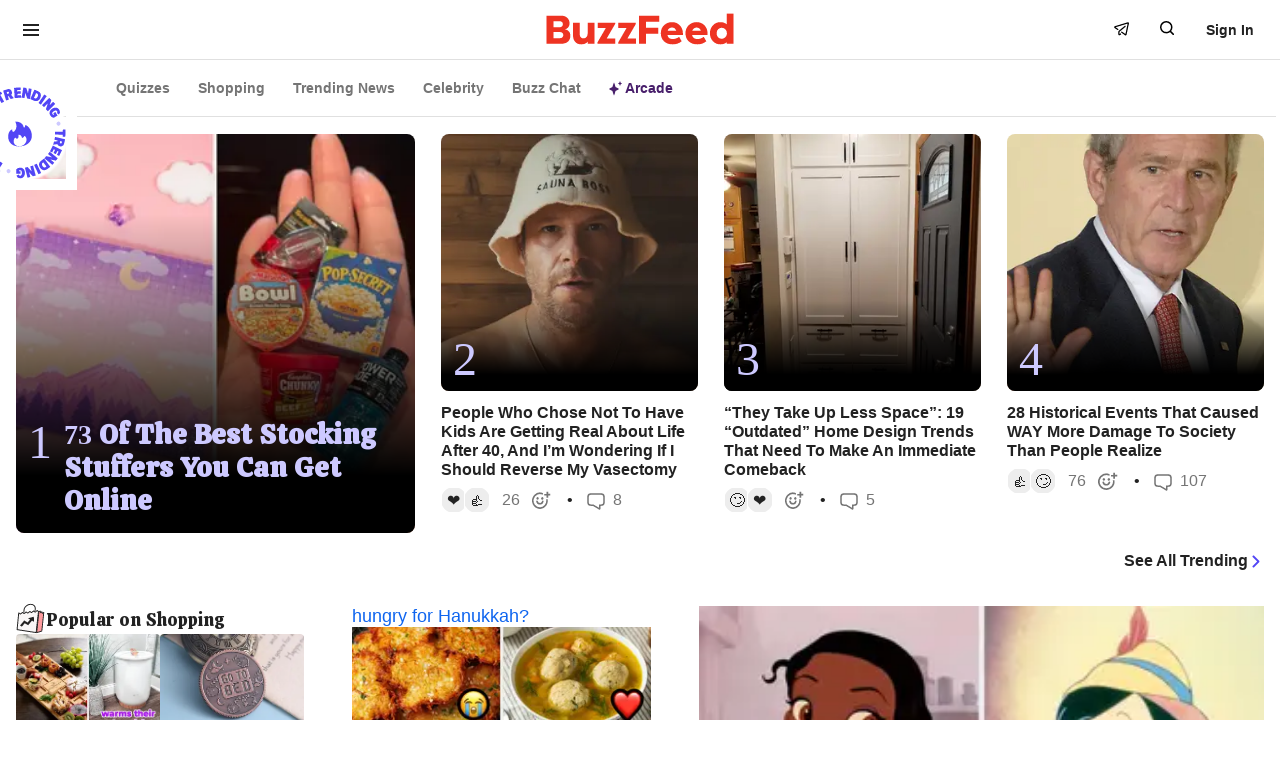

--- FILE ---
content_type: text/plain
request_url: https://www.google-analytics.com/j/collect?v=1&_v=j102&a=2050733577&t=pageview&_s=1&dl=https%3A%2F%2Fwww.buzzfeed.com%2F&dp=%2F&ul=en-us%40posix&dt=BuzzFeed&sr=1280x720&vp=1280x720&_u=aGBAgUAjAAAAACAFK~&jid=1213132480&gjid=176033306&cid=1201947496.1765972814&tid=UA-1740781-1&_gid=963960332.1765972814&_slc=1&gtm=45He5ca1n8155L29GFv843218828za200zd843218828&cd19=GTM-55L29GF&cd20=3&cd23=2025-12-17%2012%3A00%3A12.715%20GMT%2B0000(UTC)&cd24=1765972812753.48eqr6ns&cd25=0&cd26=Mozilla%2F5.0%20(Macintosh%3B%20Intel%20Mac%20OS%20X%2010_15_7)%20AppleWebKit%2F537.36%20(KHTML%2C%20like%20Gecko)%20Chrome%2F131.0.0.0%20Safari%2F537.36%3B%20ClaudeBot%2F1.0%3B%20%2Bclaudebot%40anthropic.com)&cd27=GA%20Page%20View%20-%20Core%20Page%20View&gcd=13l3l3l3l1l1&dma=0&tag_exp=103116026~103200004~104527907~104528501~104684208~104684211~105391252~115583767~115616985~115938465~115938468~116184927~116184929~116251938~116251940&cd33=1201947496.1765972814&z=611237199
body_size: -450
content:
2,cG-LHKZPVTNWC